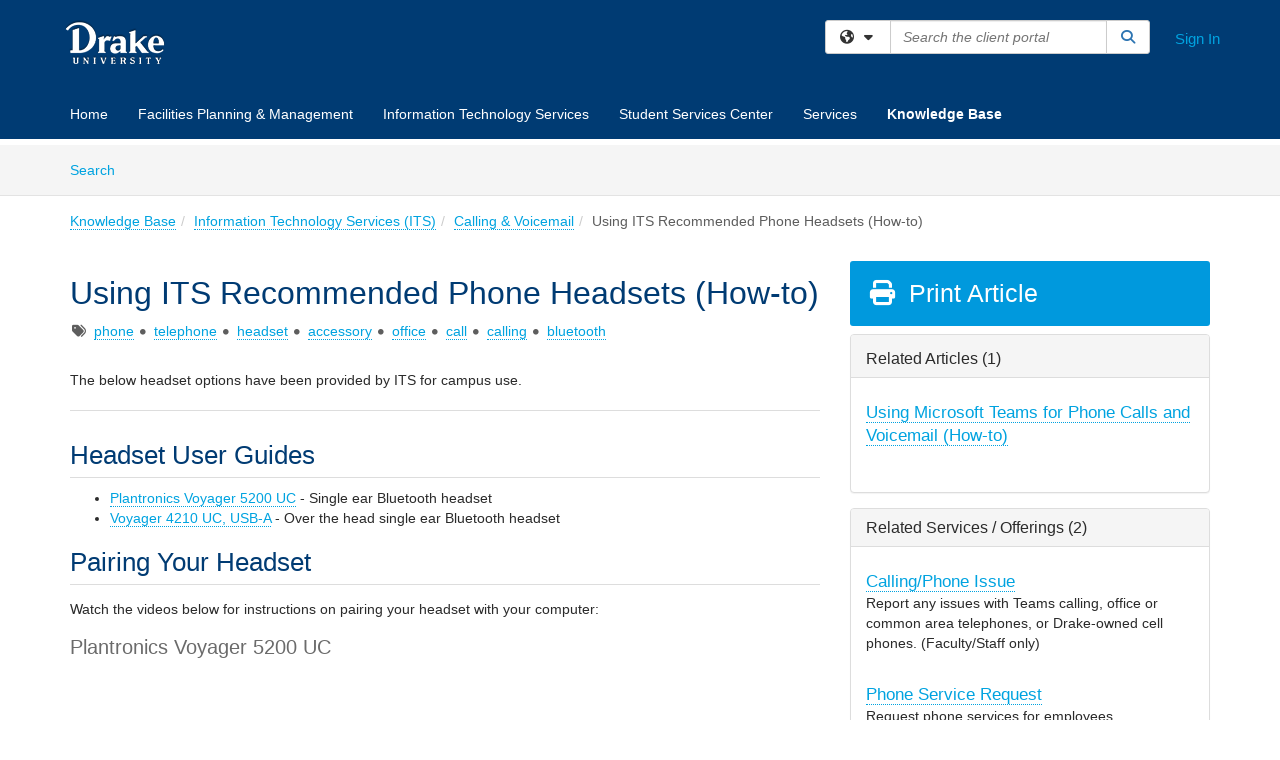

--- FILE ---
content_type: text/html; charset=utf-8
request_url: https://drake.teamdynamix.com/TDClient/2025/Portal/KB/ArticleDet?ID=46810
body_size: 27739
content:

<!DOCTYPE html>

<html lang="en" xmlns="http://www.w3.org/1999/xhtml">
<head><meta name="viewport" content="width=device-width, initial-scale=1.0" /><!-- Google Tag Manager -->
<script>(function(w,d,s,l,i){w[l]=w[l]||[];w[l].push({'gtm.start':
new Date().getTime(),event:'gtm.js'});var f=d.getElementsByTagName(s)[0],
j=d.createElement(s),dl=l!='dataLayer'?'&l='+l:'';j.async=true;j.src=
'https://www.googletagmanager.com/gtm.js?id='+i+dl;f.parentNode.insertBefore(j,f);
})(window,document,'script','dataLayer','GTM-WR9V5K73');</script>
<!-- End Google Tag Manager --><script>
  window.TdxGtmContext = {"User":{"Id":0,"UID":"00000000-0000-0000-0000-000000000000","UserName":"","FullName":"Public User","AlertEmail":"publicuser@noreply.com","Role":"Experience User","HasTDNext":false,"StandardApplicationNames":null,"TicketApplicationNames":[],"AssetApplicationNames":[],"ClientPortalApplicationNames":[],"Type":"Technician","Analytics":{"Title":null,"Organization":null}},"Partition":{"Id":3072,"Name":"Drake University Production"},"BillableEntity":{"Id":203,"Name":"Drake University","SalesForceIdentifier":"0013600000EM48fAAD","GWMIID":"10972811-a140-4e17-8152-c48e89c11236"},"Environment":{"ShortName":"PRD"}};
</script><script src="/TDPortal/Content/Scripts/jquery/2.2.4/jquery.min.js?v=20260109185102"></script><script src="/TDPortal/Content/Scripts/jquery-migrate/1.4.1/jquery-migrate.min.js?v=20260109185102"></script><script src="/TDPortal/Content/Scripts/jquery-ui/1.13.2/jquery-ui-1.13.2.custom.timepicker.min.js?v=20260109185456"></script><link href="/TDPortal/Content/Styles/jquery-ui/1.13.2/jquery-ui.compiled.min.css?v=20260109185458" rel="stylesheet" type="text/css"  /><link href="/TDPortal/Content/bootstrap/3.4.1/dist/css/bootstrap.min.css?v=20260109185102" rel="stylesheet" type="text/css" id="lnkBootstrapCSS" /><script src="/TDPortal/Content/bootstrap/3.4.1/dist/js/bootstrap.min.js?v=20260109185102"></script><link href="/TDPortal/Content/FontAwesome/css/fontawesome.min.css?v=20260109185100" rel="stylesheet" type="text/css" id="lnkFontAwesome" /><link href="/TDPortal/Content/FontAwesome/css/solid.css?v=20260109185100" rel="stylesheet" type="text/css"  /><link href="/TDPortal/Content/FontAwesome/css/regular.css?v=20260109185100" rel="stylesheet" type="text/css"  /><link href="/TDPortal/Content/FontAwesome/css/brands.css?v=20260109185100" rel="stylesheet" type="text/css"  /><link href="/TDPortal/Content/FontAwesome/css/v4-shims.css?v=20260109185100" rel="stylesheet" type="text/css"  /><link href="/TDClient/Styles/bootstrap_custom.min.css?v=20260109185456" rel="stylesheet" type="text/css"  /><link href="/TDClient/Styles/TDStyles.min.css?v=20260109185458" rel="stylesheet" type="text/css"  /><link href="https://drake.teamdynamix.com/TDPortal/BE/Style/203/TDClient/2025?v=20190605212146" rel="stylesheet" type="text/css" /><script src="/TDPortal/Content/Scripts/tdx/dist/TDJSFramework.compiled.min.js?v=20260109185456"></script><script src="/TDPortal/Content/Scripts/tdx/dist/modalFocusTrap.min.js?v=20260109185452"></script><script src="/TDPortal/Content/Scripts/underscore/1.12.1/underscore-min.js?v=20260109185102"></script>
<script src="/TDClient/Scripts/clientOS.min.js?v=20260109185446"></script>
<script src="/TDClient/Scripts/collapseMe.min.js?v=20260109185446"></script>
<script src="/TDClient/Scripts/tdsearchfilter.min.js?v=20260109185446"></script>
<script src="/TDClient/Scripts/SiteSearch.min.js?v=20260109185446"></script>
<script src="/TDPortal/Content/Scripts/tdx/dist/elasticsearchAutocomplete.min.js?v=20260109185452"></script>
<link id="ctl00_ctl00_lnkFavicon" rel="icon" href="https://drake.teamdynamix.com/TDPortal/BE/Icon/203/2025?v=20170424205709" />

    
    <script async src="//www.googletagmanager.com/gtag/js?id=G-B8YR585G0P"></script>
    <script>

      $(function () {

        window.dataLayer = window.dataLayer || [];
        function gtag() { dataLayer.push(arguments); }
        gtag('js', new Date());
        // Be sure to set the proper cookie domain to the customer's full subdomain when sending the pageview hit.
        gtag('config', 'G-B8YR585G0P', { 'cookie_domain': 'drake.teamdynamix.com' });

        });

    </script>

  

  <script>

      $(function () {
        var masterUi = MasterUI({
          isPostback: false,
          baseUrl: '/TDClient/',
          isTdGoogleAnalyticsEnabled: true,
          isAuthenticated: false
          });

        $('#collapseMe').collapseMe({
          toggleVisibilitySelector: '.navbar-toggle'
        });

        TeamDynamix.addRequiredFieldHelp();
      });

      // The sub-nav menu uses padding-top to position itself below the header bar and main navigation sections. When the
      // window is resized, there is a chance that the content of these header or nav sections wraps, causing the height
      // to change, potentially covering the sub-nav menu, which is obviously a big usability problem. This function
      // listens for when the window size or orientation is changing (and also when the window first loads), and adjusts
      // the padding so that the sub-nav menu appears in the correct location.
      $(window).bind('load ready resize orientationchange', function () {
        var headerHeight = $('#divMstrHeader').height();
        $('#navShim').css({
          "padding-top": headerHeight
        });

        $('#content').css({
          "padding-top": headerHeight,
          "margin-top": headerHeight * -1
        });
      });
  </script>

  
  
  
  <script src="/TDPortal/Content/select2/v3/select2.min.js?v=20260109190914"></script><link href="/TDPortal/Content/select2/v3/select2.compiled.min.css?v=20260109190914" rel="stylesheet" type="text/css" id="lnkSelect2" />
  <script src="/TDClient/Scripts/attachmentHandler.min.js?v=20260109185456"></script>

  <style type="text/css">
    .honey-pot-div {
      display: none;
    }
  </style>

  <script>
    

    function shareArticle() {
      if ($('#ctl00_ctl00_cpContent_cpContent_shareRecipients').val().trim() === "") {
        alert('You must first enter a valid email.');
        $('#btnShare').progressButton('reset');
      }
      else {
        __doPostBack('ctl00$ctl00$cpContent$cpContent$btnSendShare', '');
      }
    }

    function closeShareModal() {
      $('#divShareModal').modal('hide');
      $('#btnShare').progressButton('reset');
    }

    function toggleFeedback(isHelpful) {
      $('#divHelpfulComments').show();
      $('#divHelpfulYesNo').hide();
      $('#ctl00_ctl00_cpContent_cpContent_hdnIsHelpful').val(isHelpful);
      $('#ctl00_ctl00_cpContent_cpContent_txtComments').focus();
    }

    function toggleFeedbackResult() {
      $('#divWasHelpful, #divFeedbackRecorded, #divHelpfulComments, #divHelpfulYesNo').toggle();
    }

    // The following two functions were added as a result of ticket ID: 1392522. We are generating these buttons dynamically to
    // prevent bots from clicking them and posting feedback on an article. Additionally, we have an input that is hidden from
    // the user. If a bot enters text in that input, which it likely will (bots love filling out forms), then we don't accept the
    // form submission
    function generateFeedbackButtons() {
      var $btnHelpfulYes = $('<button id="btnHelpfulYes" type="button" class="btn btn-primary gutter-left" onclick="toggleFeedback(1);">Yes</button>');
      var $btnHelpfulNo = $('<button id="btnHelpfulNo" type="button" class="btn btn-primary gutter-left-sm" onclick="toggleFeedback(0);">No</button>');

      $('#divWasHelpful').append($btnHelpfulYes);
      $('#divWasHelpful').append($btnHelpfulNo);
    }
    function attemptAddFeedback(e) {
      if ($('#honeyPot').val() !== '') {
        e.preventDefault();
        window.location.reload();
      }
    }

    function cancelFeedback() {
      $('#ctl00_ctl00_cpContent_cpContent_txtComments').val('');
      $('#divHelpfulComments, #divHelpfulYesNo').toggle();
    }

    function confirmDeleteFeedback(id) {
      if (confirm('Are you sure you want to delete this feedback? This cannot be undone.')) {
        $('#ctl00_ctl00_cpContent_cpContent_hdnFeedbackID').val(id);
        __doPostBack('ctl00$ctl00$cpContent$cpContent$btnDeleteFeedback', '');
      }
    }

    function toggleAddressed(id, isAddressed) {
      $('#ctl00_ctl00_cpContent_cpContent_hdnFeedbackID').val(id);
      $('#ctl00_ctl00_cpContent_cpContent_hdnIsAddressed').val(isAddressed);
      __doPostBack('ctl00$ctl00$cpContent$cpContent$btnToggleAddressed', '');
    }

    $(function () {
      

      generateFeedbackButtons();
      $('[data-toggle="popover"]').popover();

      var attachmentHandler = new TeamDynamix.AttachmentHandler({
        containerSelector: '.js-article-attachments',
        resultLabelSelector: '#ctl00_ctl00_cpContent_cpContent_lblResults_lblResults-label',
        baseControllerUrl: '/TDClient/2025/Portal/Shared/Attachments',
        antiForgeryToken: 'GL0xftuZ8cW0NQrhug_NwuSHxqE0RDuvkGpNYMztR2U81Rg0BN6sTvQNcNtQjK9lFTTy588XC8Di7MMSG3GjyPM2XWQ1:bI6gVsj32EDtIo5HVBmifgeXyPKdt3SMEyllTBDbiaPqsxDJx0Osmj31UcQildLBdX-dt5ZlxbeQeCNEiqxgyMC9hUs1',
        itemId: 46810,
        componentId: 26,
        feedId: 'articleFeed',
        readOnly: false
      });

      $('#btnShare').on('click', function () {
        shareArticle();
      });

      // Don't try and update the table styles if the user wanted to opt out.
      $('#ctl00_ctl00_cpContent_cpContent_divBody table:not(.SkipTableFixup)').each(function () {
        var padding = $(this).attr('cellpadding');
        var spacing = $(this).attr('cellspacing');

        $(this).css("border-collapse", "separate");

        if (spacing) {
          $(this).css("border-spacing", spacing + "px");
        }

        $(this).find('td').each(function () { $(this).css('padding', padding + 'px') });
      });

      
    });

    
  </script>



<meta property="og:title" content="Using ITS Recommended Phone Headsets (How-to)" />
<meta property="og:type" content="article" />
<meta property="og:url" content="https://drake.teamdynamix.com/TDClient/2025/Portal/KB/ArticleDet?ID=46810" />
<meta property="og:image" content="https://drake.teamdynamix.com/TDPortal/BE/Logo/203/2025" />
  <meta property="og:site_name" content="Drake University - Knowledge Base" />
  <meta property="article:section" content="Calling &amp; Voicemail" />
  <meta property="article:published_time" content="2018-01-24T16:51Z" />
  <meta property="article:modified_time" content="2025-12-17T15:36Z" />
    <meta property="article:tag" content="phone" />
    <meta property="article:tag" content="telephone" />
    <meta property="article:tag" content="headset" />
    <meta property="article:tag" content="accessory" />
    <meta property="article:tag" content="office" />
    <meta property="article:tag" content="call" />
    <meta property="article:tag" content="calling" />
    <meta property="article:tag" content="bluetooth" /><title>
	Article - Using ITS Recommended Phone...
</title></head>
<body>
<!-- Google Tag Manager (noscript) -->
<noscript><iframe src="https://www.googletagmanager.com/ns.html?id=GTM-WR9V5K73"
height="0" width="0" style="display:none;visibility:hidden"></iframe></noscript>
<!-- End Google Tag Manager (noscript) -->
<form method="post" action="/TDClient/2025/Portal/KB/ArticleDet?ID=46810" onsubmit="javascript:return WebForm_OnSubmit();" id="aspnetForm">
<div class="aspNetHidden">
<input type="hidden" name="__EVENTTARGET" id="__EVENTTARGET" value="" />
<input type="hidden" name="__EVENTARGUMENT" id="__EVENTARGUMENT" value="" />
<input type="hidden" name="__VIEWSTATE" id="__VIEWSTATE" value="ZOobRtPuOWGQje8r9pGLhusUapNTzoCFhFLccxcSyREQMHpCv8TM0w/T9UGUxNAfQdze8B3AoTZ26q5FhStN/+ST8Vx2h+HYXn9jjP4NCri/ZFRjMazB3ABFIglnd8Adn0CMQV8q+DAzSrexHX7kKBnKZOhbSQ4fHbGRsIVCkbAAY8h/4It4pcOsPCkM4LDP7I2DVXtkug4LEsk/3yY0X9jX2re6xU+W299yvtH4+HaCvLf4c8nz9IkLU63oGfdsxUaCZgxBYfl/Rzm+xf4p7KNMcs9cycV/K0xclXPOQCBtIovdY0muzKmGHHM4vJ0d9iNWW+Cl2iz+TUOvqc7CgqrH/gBJROefvhUKk/uswThimHSc6pxC/I2d15YYFNp8ZgxDVi4aB+Ma6OtvzpINguYzE4hHrIzvhknveJBmM8w9rz+uvJnM5BEtuJ0CLZuL6Dr0H/VfWwpkZQ/UIojTFtiebJQOQJujeA9JQYHQ6iZhKioryvx4YYql7xwF4IYtpows1yHL+/0/EPDEtiYS7fgU+Ut5rYvfP11uY1krHhbzF6SzxKlc7tbyxnLmAvwwqh6YwgcnO5soWAhzmSxLvICAGdd37Q/GNXoTPayYe8EmCgE0KViGKqN1z6vwIWfWz3B5ihcspC/[base64]/0spfat5ajYBr2O89AXOb4y7+ghIUg9MgQEYllF2ZxSiEa5XMxK+TuorONk5g40IvfH9/3mBi0QGbrRoWXzmwSIdf/3F/086sEtEZcvWW58p2fBqpyd6OVxGYR0N46ot2bpsSzvkMZzC7wKaQc7/lqeW/2c760RMYYEfoy/6bskrpeICMMaABtvshUx2cQUIHfOA08PK3fyqE8NKvUZEpxKVecDRPY7vSRz97m7WEhvGhfI58mYeNPizIyqO88TPIgVXh0sJQxy0r4wPOqbv1OekFthvlQ/im+Jp2pessG/zUFp787MlkDpNRFs97H7R8ULwa8xzFLaSo/ZL9fXq3GJh/7DY7ctdKJJe+bAVe8YlFBH/ABf3gPICvFXiels54w5cUcSoaRXIDpZ9iTaIZEdw3gJN/Cl2EuoC/VEcMOSeXrrXpzyOCdL8ekSLUDZ57WenArszYes5THFDYIYTsABPW0dhzrEJYrwZH5B7ZtfI3N2ytYWQ5h7oeMRxivXmLxNtrZyVgWh52dtVBd0PmNoE3/s081yw8AyPV9tdiLTUVvULu0dB3umjKr6LCNkwNU1MYcX9W4Mm0w4555nKAk8fN2yAX7wSRRyi526+1rCh56S/w/[base64]/BffScREh0YhMUQSg275o7Rk2AbtCArZzp8w+sfyy4cZX3EL6gJIYKlvuwpDOTf3gkovo4/jSzGz7QPmhlojjHAW1ZHnG5ZtI3AGT93md05I4hd7v42aZZxC1SFYqak38VM+A9WXheeXGnzAJtjoWpF50QQOLvTflGrresHZSHv4XyweQxOddmpha+du64Nc4h25pRzKlwqnHT9+WDRrPY5/8sNOUNyqnJ2IGhG7/8dG9prVeIm5lKlR0DD0m0w5+5jDRbef8pL002xZIxWui6YEeul+CDI4yXDaxYJU2NwGNb/z/unR00Pm8H2jMSoQw0XEb9fIIVZdInIgfFaGO3rGeWhtA0W3yg6GyGsyBaokZXNeM8n1dirEnn7EMAyBuX6ViknQnPdztW6zJ5KxMH5EvfOPC9b1Ld5KfuYXUC0Xn9+clB5knxNpnSE6zyFa+smEHc42t25FX7EZHg/JQpczYiGH41OoleP5Ah3Y22eg0kvwt6EoiMS49baYrFzGRY/yGMbcWfMXw1dHAydHhAE01Kbo+EctwDPBJen/cLcQTXzrtECeQHCogyw6pGJx43CedYBahAux/zcbPzGQ4jch90M/6sioBve7ilErgwZWps9K6BkhtfTrxqoPcvd95OrhCWkizic4G89+E1tAxljpo14s+Vdz15RBUKAEqPYVBZSzKf1jiBOu/Ei+eb4v8VEQhnfAFhP16X0kWp8AzTocYYCOtwxKXsxhJUkFUApdyP4ihMADuEY7lWPuPK+6/aKOzAwMBGlGPD2sVrGZ62lvB607DBwYQCfkZaAECuQ+EEjgGZb21oa+fWsKkuGGBYMGDsR+MKeMHV8c0teUxqqSGcDZumLBwhV3IzsPK/7PqDa0vUrrqgot02ls/h3g1tTaR1c2RfUX0U07AmsSghWyVA/W2VZzIc+/nofLG4hJRYRrP79Ca/ybdLBA8D8c3kjn5M6xCgBRdLNFvkb7D7/OJIaR5iC8ov3XyndjRfohzJRSeE4d5t6rFA6ENdUvYnoeR/t7RdRlwA1L0JuN16YaWLQQCzP7GYvAKxuEYs237zbLbz9WDsQduTxtBdx7ITZwywNA79+6DyZ3FHxo69AYaPIBbVW4O0wYYubTIa2tWbTsnkaiGJnl0Hi2nA+kqYYVxuYcfOYmB1E64lWK9Ig9zzEjO0HxBjZBcFctiUNQnTc/dZrFKfD7oR75wi7e3YijqW4c860iky9iT1LdIFAfslkpIqnRbtro8/5b7K7uSsQPxdSxj9POMF3RXuOvKcMj0r4XcZgJzzBrprxU7q7xSJ3ic32TFB4cYmQxPtR4ZWHc2z4FyjnGut9S3lpDNrAzNB2tHIxb4hWnupb6VmcAtTkUw2DHED4mv03Koubfg8YNft5qqTFJWG/rhqj8cQ9uM0i+CcXohiapyssDuKuG+LIOz3JJp9N7IiUWv2GJvc1tMWi9owULon4dSK1sG7hAbKnN1ad5uGUb3zcjnn79Y+hfplgF/CSlGfxGpEgjtZZW4r2Hm5YzptkuBBxp08gLeQNT3KFeOncR86qt1rCjLZaNe8OCsyGmulRuKOOmBr6OV9mRBFKfTATcNlIeSUCCB8F+imUPO3uFFY1/y/k2OqyMx8Qe2wkIpZ6BJ72DDDmMBMSVfviGkAKlicBlvMEDdRnB2+ZcgWSjQWONaW5YOoVodF1p0d2V6IXtVGNEo0gd3IZic6ZLZy5iWpItuq18HOxnsJiE84oH9mTrTrFkOub5ijgBTOX2tuOR4ZnOldcEXekFbCThqY//OyOvz+fpylBsbPVvqAaociPPdj/wNImk5NWFAdjxQXsx92CMOb604nTTeSZhK2N+PYNaeAU4IhJ7bRYdvHrVNXA7cCWucU5QBk5bmKY/JNoes9cgPyoR+U3k0dV6AjVAMEmhM09VpV1rwyt6vxrDcTdLw7ZW6j+Le0B/eL71yg2uAT9bY+e9rTuAgsuhTIntQW1n6mrbPCPeW+oBe1ifXfbxV0uBZGRDHaHhwKiO92g9hdOQiW/L70inQGfHY+jcH1x/tsLNUbN1PiYILHM9Uy4C6nZtDi0ASduLDDq7py6ML49CCzj3nNpEe+5o4QaAtq+ntXI/[base64]/sBZMJe8qsb5ipxOV6CwSdkKWOHPrPu3QdOIoj3DfR/5PvxNxi6GQ6zKQsZb5JRQjLmd6M6mvvcjYNun56At3ENx8m+9LCY8vNoz8z7vl2d+0gsrA8wuAiT+cVjihFa5NEj0gHg9k9lU5yC4LmwbDRZ0EdZF7+iHU9P+j7IQHL8gGdvtC1tiV/[base64]/[base64]/1wpj7g6VLnms499TeVjNOPP5/NznCRpwWv7exzUtI8XkChLZgjbID3PPh8IvKVoP0ei6H0RxALgs+EeO1EwTxOo95aRuoZD1/oujrRDxBavJdypRwQ/z5ZloEBv92q7AeXk/[base64]/z7rsWhIqKM0TqS6FeS+tMRvqcRehkO9fa50grBarE21kk++MHSUWR+TeH22RQRG060mjdLfquKA5ikbDfAT5lEKkJdG2Fnvz2ogWQGrNgYqrQXqj/BgQTljooVOQmPx41GENGEYgY632Da7MvI9H8crOxjaZ5kO/5fy4gG7aiSPLxn+KHvLPcJaRR1ukS7SlRPrWLQzlC4SNq0YBjKdRVi6sFPJ6ukM7Oh1Snv1vEcAky45wvJiPKxCMAQsKs99rMRYbCs0u1m9wYKvqILURWBvsT8WuLUx3QKjVYqoC12QCy0DAze3pTeCAfyADZGqVIOnmSnevBGgr7x2dQwnm6wTQPFojDMbaiq/LvgS786qI22w7XSa4Sii2EhaEB0Uu4dJjRFgwmLpekmeONJs5TROkUnA7GkEioof0Etfgkn6Q8qxyFdMbgGV9hY+CI/gMmaP1eCY576bj3PXYb6b5zumEjvBIWHuN+xw59XrgAzuIVXVwRhu/4jIKhOhBvOvvjaz9zmHBqa01nyVU3Gr14ts9Lp/[base64]/YsF/+77SJwtvTvlRQl9z0e2lLesrxVU34/LaZ0DE/2CfhgeeQfJwhTOE77zfgC3OwnF72Gi+248x8Vk+v8xgk95nj316SAF/8nvvTIWpAeN/L6o84NSaSN5u36j1Y4iJG6w3b9exohxVeSi/bRGt4Ox9uJ9nlFQviVsGN5TmiJPwuaW7zjiYyykDBnkQxPtad5EPaC2bJ5sDAZiLyzvmbDXuzcuQjYax6fne0MQLuljhRYGEFkyM789ImOPl5eyzaglmHkuBEO93DmPCBwbjGx/7ZpktYA4OXeT891MWvbQ6L5CMLALfbCnlvC/GftSMC44Xq/8OkBxvvrEoaziyJMXyFwviAdS9CqLAKzre5NQJ0svf77cGCTCFGrEv5hxJDscO0c89aS79m6Q+K2SQhK71u3vc+lvUNaYWEHcjc4X09duC5frIvrBK47pYBb5o+jDQouHOphIkpd8eE3QwEu2ZcuGypuzhVkUeJaE1qdYi+dYUyfawHmXmYOs5rZGyQEb/VYdX9o1qZG48/bF/wWhS3krZDWooDX55VX1qvslkj39clAjnsUH4BTbYU4xlGPv4EJZpEmv/sadoZxmeLLCu8F3eNYvyYru8dwe+IVB5MkPmCMfaEnwr0/fk85u4PocRr/98et76byo5oLYg8Gda18dWY5XE+69JckCbj5gKicEXPw2l4foFoKwwtXv31iFNBGZQo+HULjNO3fWRVXAiuafzQFoh/[base64]/vCH8AsNsJO2LsHQNvs0nOfgg7Iaj6I2cxLkJO+z0YXgGsXIhkgSBlYTPEqq3ilulJQ9xo8SbOUMlw+bMCGsNbKvIsoBP/tMAPc/tdICYhBOvIq5yvfZmxjfbFPWQN6VYQr1966Zv1ScVGlbTnEpl/Hk47sMPAWz+u2OciLrqgLv3SEcCUABPB9KdhNJViVeqWsDlh/c87V5PJlsEqIdPP2vcc2od1fWlxMgeJb48w3V71r5+LP99Tu0HoLucLULlY4OnY3DgeFozTEFcI/89DRkVlkbdSzz22/c3CHw761DiUQWnHES8O5WYJn2ctnFUZ4pLpPvkLbsAlTBjerVBL9LD/LG83roYriCX1Dr06CsXjXbfkgeb2HKFC5Mh4J1i0SeAW7BVIhcVMdRAjR/Mquv51n5vEcZngF609/[base64]/xUoM5Si2R5zoxELH++v9KIO8c3dz3GYjozpW5ippjYUxWRthTg9CykFvrOt29bCsw75iEXhTeSpvunHZhxczTiC1uahYBFEShGzvzcxuLm0PDlM1g00q1BIXZas+xgF9JKPGJ8R548WoNmdPd8iTkN/Ve3ClZMPrx2azBy8U/FvaOyRiZX10aD5B3mjP3xYCtaApu2vaecbJd2KU6PqsFkx84iVNqgvJ6C5B09IJQb83tBp4LcRbjQxO1ywZMxbueFcx5e4b4C+tgoknC2L+NirU2QPMMFXQkYxEImHxj7oO4ny/oJFH+9LLZ+J37XUGK8+PB6vgqNDAQdxy6krTXHx8BlgXA7Hcmf/mDVJyJoY1ibTWjowai05fih5ygAfy9MRYVU6TeSvQXobVS7bWnEWN5+LWrAsrWRxYdUjgf4XY9tQ5Crkfv1nfL1RYR/IeQbKwu1VvEF8x3QNDnEybkHw0exQnd3NAEWCxmKslHAf/T5TBh8yl1FqECworE1h0K6buX0ZKklusn47gDpDtoBRrh6S65f5cpz4ogZrmE7KG66Gs1FqBUr4qlOkmU6d7IdliYyMlRU+W4gbaunQ5GOZxhrn5gLEHpdC/+g5cI0ueGHB2jWG45XNwHrkRc199Gm3qUrbuNlShnOoIPeRvrjHZTdnvHHaF1GUhc8b3Dt1JCD1D3mbBrwQSB9VbPva0RNAowt2RPr7jKq6nDG/aaRRIPW5jEFR7D75zCGBENtAolSpgq2QY8SazpbnefHeZ4+Q+jWZjCLxROYLx05gbVYKx/qsDZWdYolNaF7QblYfcIWCjVCWs5dX3YjbUqQA7eiRAnz4MvfMmqszE8yY+P2guT0QOBRRlQQ75pFE35Ipe8XepOBXKLX7wSBJMpXam6hLAUjr2BIecH6vPeBvKWZPEMmSEvhENCVcEfOVrxtQ05H0bt3/lhrb7+vESt2Y+wdU9k8+7sYQLVULLrFS/zxcos6ZLRYNzvRPJEH3+HzOPcKUSb4TSPk+MWVJLgMdtlT+yu7MR1DYMfQpULyVYDN+RRlX6aiUoSvIRrb4VXlaKardHcqou6Ss56KBgZ0Z1StpHc/hTsu81lkzbMqCk9oqgPnmaqxo1XDYhB/rvqVC9JTEGRSfZuY3ZNQ0F3qSRoK0FxqiwEt3+jSxqhgcC9q5ENZcfh1iNwpqOXVbpcs+tM8EEfzmRAqtyYG353e2evClaGb88PlCuC3NDBRoIQsJwur+yKAD7id1Hhrh97pI/[base64]/lQjqG9dj1oD2WuD0l2SNvOXc69+aXusUznPJlZZyEpHlasWnI8eGkQamg9/73DP7bqAdS6C9fiNkvXW1MbsXLTLaLppAlGOa4WAYJxE9JNcOa+1/l1j9/X+X9eBuZ+V9KIny7j8EshNuxVUkEhNCUh4RVsDeQuiMS9BJpwZCb/Ea6rdOwwlXaT+hXs6rkDWCaorVLkBERLGRS9Zp8IsFfiejnIaysWA880jBdJq9+kcR4+JFO8wd8Jq1Z0wvCK+xjer3a5+X6NCB3BRGBfZpcc3wVykscmvEwOf8/fy4xMnzoQsDWrfR9zn2VHI117du8bVCJIy5OVt6jA8EqAZ1VpWQ8ch27TIrxWNjCQeZCCBEMPYPo40TnMpuJXdKyvZXElRnYzaF2jaXC264MCFTGGW7sBvZaiu+BRF019eJZ3//gGfWgHM7eMPUyHtoGNxoaRZ4Bqu1VB/cG3sIswARSygZlBqikQPcbf3IXOjl9tU1VvyMcejtLUEEDZyT6M+2FduBSEwbKQz0F8K5NzvJiEgNtTBlLD4sFreiNQEav+PHjbLMdVTt/LsA0dd/qvldRrGIfXbnR/yPK1GrZOOTI/fQOZLSf1ntsQkh+xKOHGvkS32aCy1rrro7g0fg1JVGrA=" />
</div>

<script type="text/javascript">
//<![CDATA[
var theForm = document.forms['aspnetForm'];
if (!theForm) {
    theForm = document.aspnetForm;
}
function __doPostBack(eventTarget, eventArgument) {
    if (!theForm.onsubmit || (theForm.onsubmit() != false)) {
        theForm.__EVENTTARGET.value = eventTarget;
        theForm.__EVENTARGUMENT.value = eventArgument;
        theForm.submit();
    }
}
//]]>
</script>


<script src="/TDClient/WebResource.axd?d=pynGkmcFUV13He1Qd6_TZMSMQxVWLi4fik2rw1_u_hZsCNzwv5c621ov6_ZX_wzTt5vh-g2&amp;t=638901392248157332" type="text/javascript"></script>


<script src="/TDClient/ScriptResource.axd?d=nv7asgRUU0tRmHNR2D6t1NXOAgTb3J37FC1L2PfbYYFmSPm-ANa7n6FP0x7BAsbHeL4jfY3ptd1q7zKKVI7DbuXZcwEoKOwj9WxCI1VrQlbWE1Trg1t1GmJDN43kQMJsB7X8tw2&amp;t=ffffffff93d1c106" type="text/javascript"></script>
<script src="/TDClient/ScriptResource.axd?d=NJmAwtEo3Ipnlaxl6CMhvmVxW3-Ljsg_2Hna32smxrg-6ogyYAN3UTPsJQ8m1uwzn_kuf2Wpne6NSFmYui3h0wCQhJN3ZUiLTNkvhiIgZpq74-lKmofUPQGJ8own8RI2_mwAcmvlSj2WBnqwm5Wj4cyNvv81&amp;t=5c0e0825" type="text/javascript"></script>
<script src="/TDClient/ScriptResource.axd?d=dwY9oWetJoJoVpgL6Zq8OLdGoo5BVWQ_Eo60QZTEhEcHeiVfwgY9tLCgzdZ5TRwvrwYEnOvujbNccOVLUfWtUg4HivSIsewg6JABxkBGEqVVV64eiRyCAsPDqh6tUioISUQKB74sWMO4Er2mHrWEIWs_sBM1&amp;t=5c0e0825" type="text/javascript"></script>
<script src="/TDClient/WebResource.axd?d=xtfVMqdF1exC2MBVkOJwMveStDR5kg3dbZWgIXMXZmB1xXom6CcIrWFgHa7jsp4qJuFW2L5XShudyzlBsIO3JhCfiU5HmL2BDz__mCv9dznmBlEMS7LvcYg6wTdPTrAXIXI2CvtjwlnpZd-j4Zpsx2wG_uA1&amp;t=639035638740000000" type="text/javascript"></script>
<script src="/TDClient/WebResource.axd?d=sp7vCoAo-SSYfpsQ1sYBBeEDnwCGxDYEwZCM0ler88yoVZIPDXMk1C3XF2L2L0xrbB8Rvhli51TswRlmPIOCZgaY58lKhPr-Pv1jTFJ1oUAu7x6RDtNFZUxbtxs3KYQGLK6FpPD5bKuB0e0NmS9HkAqRVks1&amp;t=639035638740000000" type="text/javascript"></script>
<script src="/TDClient/WebResource.axd?d=icMURy63hv40LPPfq4rTvmm-RfB_YkC6rEEF_2QOO68q3TseXYNBetRKKgBXJ8mn2e8UIgCPiV23HaQUZbjySMHqSgmYZgLcYltBqwD2_EK8aQ08zBuqc3ZBVZITQrbtn6w46dRxFLibMIQg0Aho73rn8Rpxrzg5YMG_JR0UOrUR0wlZ0&amp;t=639035638740000000" type="text/javascript"></script>
<script src="/TDClient/WebResource.axd?d=1HpFfNpwNihNfEP1lyJHvdPVqbv8KRoFH4-_ZORUgPOP-bqmmtIJRvFQc7828Vf59O_-fdBXcnwdv-hYp5RptPuHmMR0kGQM0_3rS4Z7sKfC7jy9Cc_8fyfcUWa8psszacEQlAXHPXmNwyRymbGSywEmhrE1&amp;t=639035638740000000" type="text/javascript"></script>
<script type="text/javascript">
//<![CDATA[
function WebForm_OnSubmit() {
CKEditor_TextBoxEncode('ctl00_ctl00_cpContent_cpContent_shareBody_txtBody', 0); if (typeof(ValidatorOnSubmit) == "function" && ValidatorOnSubmit() == false) return false;
return true;
}
//]]>
</script>

<div class="aspNetHidden">

	<input type="hidden" name="__VIEWSTATEGENERATOR" id="__VIEWSTATEGENERATOR" value="784CA02E" />
</div>
<script type="text/javascript">
//<![CDATA[
Sys.WebForms.PageRequestManager._initialize('ctl00$ctl00$smMain', 'aspnetForm', ['tctl00$ctl00$cpContent$cpContent$UpdatePanel1','','tctl00$ctl00$cpContent$cpContent$upFeedbackGrid','','tctl00$ctl00$cpContent$cpContent$lblResults$ctl00',''], ['ctl00$ctl00$cpContent$cpContent$btnSubmitComments','','ctl00$ctl00$cpContent$cpContent$btnToggleSubscribe','','ctl00$ctl00$cpContent$cpContent$btnToggleFavorite','','ctl00$ctl00$cpContent$cpContent$btnSendShare',''], [], 90, 'ctl00$ctl00');
//]]>
</script>

<div id="ctl00_ctl00_upMain" style="display:none;">
	
    <div id="ctl00_ctl00_pbMain" class="progress-box-container"><div class="progress-box-body"><div class="well shadow"><h2 class="h4 gutter-top-none">Updating...</h2><div class="progress" style="margin-bottom: 0;"><div class="progress-bar progress-bar-striped active" role="progressbar" aria-valuemin="0" aria-valuemax="100" style="width: 100%"></div></div></div></div></div>
  
</div>

<header id="ctl00_ctl00_navHeader" role="banner">

  <div id="divMstrHeader" class="master-header NoPrint" style="background-color: #fff;">

  

  

  <div class="logo-header-full hidden-xs">

    
    <div class="pull-left">
      <a href="#mainContent" class="sr-only sr-only-focusable">Skip to main content</a>
    </div>


    <div id="ctl00_ctl00_divPageHeader" class="container logo-header clearfix" style="padding: 5px;">

      <div id="divLogo" class="pull-left logo-container">

        <a href="http://www.drake.edu/"
           target="_blank">
          <img src="/TDPortal/BE/Logo/203/0" alt="Drake University Home Page" class="js-logo img-responsive" />
          <span class="sr-only">(opens in a new tab)</span>
        </a>

      </div>

      <div class="master-header-right pull-right padding-top padding-bottom">

        

          <div class="pull-left topLevelSearch input-group">
            <div id="SiteSearch-532f0d303a8449d2a782f4b90d687339" class="gutter-bottom input-group site-search" style="max-width: 400px;">
  <div id="SiteSearch-dropdown-532f0d303a8449d2a782f4b90d687339" class="input-group-btn">
    <button type="button" id="SiteSearch-filter-532f0d303a8449d2a782f4b90d687339" class="btn btn-default dropdown-toggle" data-toggle="dropdown"
            aria-haspopup="true" aria-expanded="false" title="Filter your search by category" data-component="all">
      <span class="fa-solid fa-solid fa-earth-americas"></span><span class="fa-solid fa-fw fa-nopad fa-caret-down" aria-hidden="true"></span>
      <span class="sr-only">
        Filter your search by category. Current category:
        <span class="js-current-component">All</span>
      </span>
    </button>
    <ul tabindex="-1" aria-label="Filter your search by category" role="menu" class="dropdown-menu" >
      <li>
        <a role="menuitem" href="javascript:void(0);" data-component-text="All" data-component="all" data-component-icon="fa-solid fa-earth-americas" title="Search all areas">
          <span class="fa-solid fa-fw fa-nopad fa-earth-americas" aria-hidden="true"></span>
          All
        </a>
      </li>

      <li aria-hidden="true" class="divider"></li>

        <li role="presentation">
          <a role="menuitem" href="javascript:void(0);" data-component-text="Knowledge Base" data-component="kb" data-component-icon="fa-lightbulb" title="Search Knowledge Base">
            <span class="fa-regular fa-fw fa-nopad fa-lightbulb" aria-hidden="true"></span>
            Knowledge Base
          </a>
        </li>

        <li role="presentation">
          <a role="menuitem" href="javascript:void(0);" data-component-text="Service Catalog" data-component="sc" data-component-icon="fa-compass" title="Search Service Catalog">
            <span class="fa-solid fa-fw fa-nopad fa-compass" aria-hidden="true"></span>
            Service Catalog
          </a>
        </li>

    </ul>
  </div>

  <label class="sr-only" for="SiteSearch-text-532f0d303a8449d2a782f4b90d687339">Search the client portal</label>

  <input id="SiteSearch-text-532f0d303a8449d2a782f4b90d687339" type="text" class="form-control" autocomplete="off" placeholder="Search the client portal" title="To search for items with a specific tag, enter the # symbol followed by the name of the tag.
To search for items using exact match, place double quotes around your text." />

  <span class="input-group-btn">
    <button id="SiteSearch-button-532f0d303a8449d2a782f4b90d687339" class="btn btn-default" type="button" title="Search">
      <span class="fa-solid fa-fw fa-nopad fa-search blue" aria-hidden="true"></span>
      <span class="sr-only">Search</span>
    </button>
  </span>
</div>

<script>
  $(function() {
    var siteSearch = new TeamDynamix.SiteSearch({
      searchUrl: "/TDClient/2025/Portal/Shared/Search",
      autocompleteSearchUrl: '/TDClient/2025/Portal/Shared/AutocompleteSearch',
      autocompleteResultsPosition: 'fixed',
      autocompleteResultsZIndex: 1000,
      searchTextBoxSelector: '#SiteSearch-text-532f0d303a8449d2a782f4b90d687339',
      searchComponentFilterButtonSelector: '#SiteSearch-filter-532f0d303a8449d2a782f4b90d687339',
      searchButtonSelector: '#SiteSearch-button-532f0d303a8449d2a782f4b90d687339',
      searchFilterDropdownSelector: '#SiteSearch-dropdown-532f0d303a8449d2a782f4b90d687339',
      showKnowledgeBaseOption: true,
      showServicesOption: true,
      showForumsOption: false,
      autoFocusSearch: false
    });
  });
</script>
          </div>

        
          <div title="Sign In" class="pull-right gutter-top-sm">
            <a href="/TDClient/2025/Portal/Login.aspx?ReturnUrl=%2fTDClient%2f2025%2fPortal%2fKB%2fArticleDet%3fID%3d46810">
              Sign In
            </a>
          </div>
        
      </div>

    </div>

  </div>

  <nav id="ctl00_ctl00_mainNav" class="navbar navbar-default themed tdbar" aria-label="Primary">
    <div id="navContainer" class="container">

      <div class="navbar-header">
        <button type="button" class="pull-left navbar-toggle collapsed themed tdbar-button-anchored tdbar-toggle gutter-left" data-toggle="collapse" data-target=".navbar-collapse">
          <span class="tdbar-button-anchored icon-bar"></span>
          <span class="tdbar-button-anchored icon-bar"></span>
          <span class="tdbar-button-anchored icon-bar"></span>
          <span class="sr-only">Show Applications Menu</span>
        </button>
        <a class="navbar-brand hidden-sm hidden-md hidden-lg themed tdbar-button-anchored truncate-be" href="#">

          Client Portal
        </a>
      </div>

      <div id="td-navbar-collapse" class="collapse navbar-collapse">

        <ul class="nav navbar-nav nav-collapsing" id="collapseMe">

          
            <li class="themed tdbar-button-anchored hidden-sm hidden-md hidden-lg">
              <a href="/TDClient/2025/Portal/Login.aspx?ReturnUrl=%2fTDClient%2f2025%2fPortal%2fKB%2fArticleDet%3fID%3d46810">Sign In</a>
            </li>
          
            <li id="divSearch" class="themed tdbar-button-anchored hidden-sm hidden-md hidden-lg">
              <a href="/TDClient/2025/Portal/Shared/Search" title="search">Search</a>
            </li>
          
              <li id="divDesktopf8150205-da65-4ce6-bf30-6e4ca5a60919" class="themed tdbar-button-anchored">
                <a href="/TDClient/2025/Portal/Home/">Home</a>
              </li>
            
              <li id="divDesktopf73d8d90-59b3-47d2-92da-e19f07da651b" class="themed tdbar-button-anchored">
                <a href="/TDClient/2025/Portal/Home/?ID=f73d8d90-59b3-47d2-92da-e19f07da651b">Facilities Planning & Management</a>
              </li>
            
              <li id="divDesktopd31b9f42-f0fe-465a-b01e-f093ce0613b8" class="themed tdbar-button-anchored">
                <a href="/TDClient/2025/Portal/Home/?ID=d31b9f42-f0fe-465a-b01e-f093ce0613b8">Information Technology Services</a>
              </li>
            
              <li id="divDesktopdcdbc275-67ef-41d6-84f3-066f78f09f34" class="themed tdbar-button-anchored">
                <a href="/TDClient/2025/Portal/Home/?ID=dcdbc275-67ef-41d6-84f3-066f78f09f34">Student Services Center</a>
              </li>
            

          
            <li id="divTDRequests" class="themed tdbar-button-anchored sr-focusable">
              <a href="/TDClient/2025/Portal/Requests/ServiceCatalog">Services</a>
            </li>
          
            <li id="divTDKnowledgeBase" class="themed tdbar-button-anchored sr-focusable">
              <a href="/TDClient/2025/Portal/KB/">Knowledge Base</a>
            </li>
          

          <li class="themed tdbar-button-anchored hidden-xs more-items-button" id="moreMenu">
            <a data-toggle="dropdown" title="More Applications" href="javascript:;">
              <span class="sr-only">More Applications</span>
              <span class="fa-solid fa-ellipsis-h" aria-hidden="true"></span>
            </a>
            <ul class="dropdown-menu dropdown-menu-right themed tdbar" id="collapsed"></ul>
          </li>

        </ul>
      </div>

    </div>

  </nav>

  </div>

  </header>



<div id="navShim" class="hidden-xs hidden-sm"></div>
<main role="main">
  <div id="content">
    <div id="mainContent" tabindex="-1"></div>
    

  <nav id="ctl00_ctl00_cpContent_divTabHeader" class="tdbar-sub NoPrint hidden-xs navbar-subnav" aria-label="Knowledge Base">
      <a href="#kbContent" class="sr-only sr-only-focusable">Skip to Knowledge Base content</a>
      <div class="container clearfix">
        <ul class="nav navbar-nav js-submenu" id="kbSubMenu" style="margin-left: -15px;">
          
          <li>
            <a href="/TDClient/2025/Portal/KB/Search">Search <span class="sr-only">Articles</span></a>
          </li>

          
          
        </ul>
      </div>
    </nav>
  

  <div id="kbContent" class="container gutter-top gutter-bottom" tabindex="-1" style="outline:none;">
    

<input type="hidden" name="ctl00$ctl00$cpContent$cpContent$hdnFeedbackID" id="ctl00_ctl00_cpContent_cpContent_hdnFeedbackID" />
<input type="hidden" name="ctl00$ctl00$cpContent$cpContent$hdnIsAddressed" id="ctl00_ctl00_cpContent_cpContent_hdnIsAddressed" />

<span id="ctl00_ctl00_cpContent_cpContent_lblResults_ctl00" aria-live="polite" aria-atomic="true"><span id="ctl00_ctl00_cpContent_cpContent_lblResults_lblResults-label" class="red tdx-error-text"></span></span>

<a id="ctl00_ctl00_cpContent_cpContent_btnSendShare" tabindex="-1" class="hidden" aria-hidden="true" href="javascript:WebForm_DoPostBackWithOptions(new WebForm_PostBackOptions(&quot;ctl00$ctl00$cpContent$cpContent$btnSendShare&quot;, &quot;&quot;, true, &quot;&quot;, &quot;&quot;, false, true))">Blank</a>

<div class="clearfix">
  <nav aria-label="Breadcrumb">
    <ol class="breadcrumb pull-left">
      <li><a href="/TDClient/2025/Portal/KB/">Knowledge Base</a></li><li><a href="/TDClient/2025/Portal/KB/?CategoryID=5837">Information Technology Services (ITS)</a></li><li class="active"><a href="/TDClient/2025/Portal/KB/?CategoryID=4217">Calling &amp; Voicemail</a></li><li class="active">Using ITS Recommended Phone Headsets (How-to)</li>
    </ol>
  </nav>
  <span class="js-open-monitor" style="display: none;"></span>
</div>



<div class="row gutter-top">

<div id="divMainContent" class="col-md-8">

<h1 class="gutter-top" style="-ms-word-wrap: break-word; word-wrap: break-word;">
  Using ITS Recommended Phone Headsets (How-to)
</h1>

<div id="ctl00_ctl00_cpContent_cpContent_divTags">
  <span class="sr-only">Tags</span>
  <span class="fa-solid fa-tags gray gutter-right-sm" aria-hidden="true" title="Tags"></span>
  
      <a href="/TDClient/2025/Portal/KB/Search?SearchText=%2523phone" id="ctl00_ctl00_cpContent_cpContent_rptTags_ctl00_TagControl1_lnkDisplay" title="phone">phone</a>

    
      <span class="fa-solid fa-circle gray gutter-right-sm font-xs vert-middle" aria-hidden="true"></span>
    
      <a href="/TDClient/2025/Portal/KB/Search?SearchText=%2523telephone" id="ctl00_ctl00_cpContent_cpContent_rptTags_ctl02_TagControl1_lnkDisplay" title="telephone">telephone</a>

    
      <span class="fa-solid fa-circle gray gutter-right-sm font-xs vert-middle" aria-hidden="true"></span>
    
      <a href="/TDClient/2025/Portal/KB/Search?SearchText=%2523headset" id="ctl00_ctl00_cpContent_cpContent_rptTags_ctl04_TagControl1_lnkDisplay" title="headset">headset</a>

    
      <span class="fa-solid fa-circle gray gutter-right-sm font-xs vert-middle" aria-hidden="true"></span>
    
      <a href="/TDClient/2025/Portal/KB/Search?SearchText=%2523accessory" id="ctl00_ctl00_cpContent_cpContent_rptTags_ctl06_TagControl1_lnkDisplay" title="accessory">accessory</a>

    
      <span class="fa-solid fa-circle gray gutter-right-sm font-xs vert-middle" aria-hidden="true"></span>
    
      <a href="/TDClient/2025/Portal/KB/Search?SearchText=%2523office" id="ctl00_ctl00_cpContent_cpContent_rptTags_ctl08_TagControl1_lnkDisplay" title="office">office</a>

    
      <span class="fa-solid fa-circle gray gutter-right-sm font-xs vert-middle" aria-hidden="true"></span>
    
      <a href="/TDClient/2025/Portal/KB/Search?SearchText=%2523call" id="ctl00_ctl00_cpContent_cpContent_rptTags_ctl10_TagControl1_lnkDisplay" title="call">call</a>

    
      <span class="fa-solid fa-circle gray gutter-right-sm font-xs vert-middle" aria-hidden="true"></span>
    
      <a href="/TDClient/2025/Portal/KB/Search?SearchText=%2523calling" id="ctl00_ctl00_cpContent_cpContent_rptTags_ctl12_TagControl1_lnkDisplay" title="calling">calling</a>

    
      <span class="fa-solid fa-circle gray gutter-right-sm font-xs vert-middle" aria-hidden="true"></span>
    
      <a href="/TDClient/2025/Portal/KB/Search?SearchText=%2523bluetooth" id="ctl00_ctl00_cpContent_cpContent_rptTags_ctl14_TagControl1_lnkDisplay" title="bluetooth">bluetooth</a>

    
</div>



<div id="ctl00_ctl00_cpContent_cpContent_divBody" class="gutter-top break-word ckeShim clearfix"><p>The below headset options have been provided by ITS for campus use.</p>

<hr>
<h2>Headset User Guides</h2>

<ul>
	<li><a href="https://www.poly.com/content/dam/www/products/headsets/voyager/voyager-5200-office-and-uc/doc/voyager-5200-uc-ug-en.pdf" target="_blank">Plantronics Voyager 5200 UC</a> - Single ear Bluetooth headset</li>
	<li><a href="https://www.poly.com/content/dam/www/products/headsets/voyager/voyager-4200-office-and-uc/doc/voyager-4200-uc-ug-en.pdf" target="_blank">Voyager 4210 UC, USB-A</a> - Over the head single ear Bluetooth headset</li>
</ul>

<h2>Pairing Your Headset</h2>

<p>Watch the videos below for instructions on pairing your headset with your computer:</p>

<h3><big><span style="font-size: 20px">Plantronics Voyager 5200 UC</span></big></h3>

<p><iframe allowfullscreen="" frameborder="0" height="360" src="//www.youtube.com/embed/L-u3SwcJgjs" title="YouTube" width="640"></iframe></p>

<p><strong>Pairing&nbsp;Plantronics&nbsp;Voyager 5200 UC to your computer using the USB&nbsp;adapter</strong></p>

<ol>
	<li>Plug the provided USB&nbsp;Adapter into your computer.</li>
	<li>Repair to the USB&nbsp;adapter when you hear the prompt "connection lost". Do this by pressing and holding the Bluetooth&nbsp;button on the headset. You should hear "pairing" when this is done.</li>
	<li>Press and hold the small circular button on the USB&nbsp;adapter to put it into pair mode. You should hear "pairing successful" when this is done.</li>
</ol>

<p><strong>Fitting the Plantronics&nbsp;Voyager 5200 UC to your ear</strong></p>

<p>If the initial eartip on the headset does not fit right, there are additonal&nbsp;sizes provided with the headset. To switch eartips, slightly push the eartip&nbsp;in and turn it to the left before pulling off of the headset. Replace with the wanted size by inserting eartip&nbsp;straight onto headset and turning it to the right. To switch from one ear to the other for headset usage, tilt the arm of the headset straight up, then rotate the backing of the headset to the other side before putting the arm down again.</p>

<p><strong>To answer a call on&nbsp;Plantronics&nbsp;Voyager 5200 UC</strong></p>

<p>1a. Press the button at the back of the circular piece of the headset when you hear "incoming call".</p>

<p>1b. Alternatively, to answer hands-free, after you hear "incoming call", say "answer". You should hear "answering call" when this is done.</p>

<p><strong>To end a call on&nbsp;Plantronics&nbsp;Voyager 5200 UC</strong></p>

<p>1. Press the button at&nbsp;the back of the circular piece of the headset after your call is concluded.</p>

<p><strong>To reject a call on&nbsp;Plantronics&nbsp;Voyager 5200 UC</strong></p>

<p>1a.&nbsp;Press the button at&nbsp;the back of the circular piece of the headset for two seconds when you hear "unknown caller" or "incoming call". You should hear "call ignored" when this is done.</p>

<p>1b.&nbsp;Alternatively, to reject hands-free, after you hear "unknown caller" or "incoming call", say "ignore". You should hear "call ignored" when this is done.</p>

<p><b>To redial the previous call on&nbsp;</b><strong>Plantronics&nbsp;Voyager 5200 UC</strong></p>

<p>1. Double tap the&nbsp;back of the circular piece of the headset. You should hear "redial" when this is done.</p>

<p><b>To turn mute on/off during a call on&nbsp;</b><strong>Plantronics&nbsp;Voyager 5200 UC</strong></p>

<p>1. Press the red button on the arm of the headset. You should hear "mute on" when this is done.</p>

<p>2. Press the red button again to unmute. You should hear "mute off" when this is done.</p>

<p><strong>To adjust the volume on&nbsp;Plantronics&nbsp;Voyager 5200 UC</strong></p>

<p>1. Press the front button on top of the headset to turn the volume up.</p>

<p>2. Press the back button on top of the headset to turn the volume down.</p>

<p>&nbsp;</p>

<h3><big>Plantronics Voyager 4210 UC, USB-A</big></h3>

<p><iframe allowfullscreen="" frameborder="0" height="360" src="//www.youtube.com/embed/bNHWT8Ljk-M" title="YouTube" width="640"></iframe></p>

<p><strong>To charge&nbsp;Plantronics Voyager 4210 UC, USB-A:</strong></p>

<p>1. Place your headset on its cradle base. Do this for at least 20 minutes before pairing and using it for the first time.</p>

<p>2. There will be a battery icon shown while charging that will be blue. Once it is fully charged, the icon will turn off.</p>

<p><strong>Steps to Pairing&nbsp;Plantronics Voyager 4210 UC, USB-A on MacOS using Bluetooth:</strong></p>

<p>1. Click the Apple logo on your screen and go to "System Preferences". In this, click where it says "Bluetooth".</p>

<p>2. On the bottom of the headset, there is a switch. Push this upward and hold until the light on the side of the headset is flashing red and blue.</p>

<p>3. Under the available devices in Bluetooth, your headset name should now show up as "PLT&nbsp;V4210 Series". Click "Connect". Under devices, it should now say "connected" under your headset name.</p>

<p>4. Your default speaker and microphone should now be listed as "PLT&nbsp;V4210 Series".</p>

<p><strong>To turn off/on&nbsp;Plantronics Voyager 4210 UC, USB-A:</strong></p>

<p>1. Flip the switch at the bottom of the headset down to turn off your headset.</p>

<p>2. Flip the switch at the bottom of the headset up to turn on your headset. It should automatically reconnect itself to your computer when turned on.</p>

<p><strong>To adjust volume on&nbsp;Plantronics Voyager 4210 UC, USB-A:</strong></p>

<p>1. Press the "+" button on the outside of the headset to turn the volume up.</p>

<p>2. Press the "-" button on the outside of the headset to turn the volume down.</p>

<p><b>Answer/end a call on&nbsp;</b><strong>Plantronics Voyager 4210 UC, USB-A:</strong></p>

<p>1. To answer a call, tap the call button in the center of the outside of the headset.</p>

<p>2. To end a call,&nbsp;tap the call button in the center of the outside of the headset when the call has concluded.</p>

<p><strong>To turn mute on/off on&nbsp;Plantronics Voyager 4210 UC, USB-A:</strong></p>

<p>1. Press the red button on the front of the headset to turn mute on.</p>

<p>2. Press the red button on the front of the headset again to turn mute off.</p></div>

<div id="ctl00_ctl00_cpContent_cpContent_divFeedback2" class="well gutter-top-lg">

  <div class="row" id="divHelpfulYesNo">
    <div class="col-sm-7">
      
        <div>
          <a href="/TDClient/2025/Portal/Login.aspx?ReturnUrl=%2fTDClient%2f2025%2fPortal%2fKB%2fArticleDet%3fID%3d46810">Sign in to leave feedback</a>
        </div>
      
    </div>
    <div class="col-sm-5 text-right">
      <div id="ctl00_ctl00_cpContent_cpContent_UpdatePanel1" aria-live="polite" aria-atomic="true">
	
          50% helpful - 2 reviews
        
</div>
    </div>
  </div>

  </div>



<div class="tab-content gutter-top gutter-bottom">
  
  <div id="ctl00_ctl00_cpContent_cpContent_upFeedbackGrid">
	
        <a id="ctl00_ctl00_cpContent_cpContent_btnToggleAddressed" tabindex="-1" class="hidden" aria-hidden="true" href="javascript:WebForm_DoPostBackWithOptions(new WebForm_PostBackOptions(&quot;ctl00$ctl00$cpContent$cpContent$btnToggleAddressed&quot;, &quot;&quot;, true, &quot;&quot;, &quot;&quot;, false, true))">Blank</a>
        <a id="ctl00_ctl00_cpContent_cpContent_btnDeleteFeedback" tabindex="-1" class="hidden" aria-hidden="true" href="javascript:WebForm_DoPostBackWithOptions(new WebForm_PostBackOptions(&quot;ctl00$ctl00$cpContent$cpContent$btnDeleteFeedback&quot;, &quot;&quot;, true, &quot;&quot;, &quot;&quot;, false, true))">Blank</a>
        
      
</div>
    
    

    
</div>
</div>

<div class="col-md-4">



    <a id="ctl00_ctl00_cpContent_cpContent_btnToggleSubscribe" tabindex="-1" class="hidden" aria-hidden="true" href="javascript:WebForm_DoPostBackWithOptions(new WebForm_PostBackOptions(&quot;ctl00$ctl00$cpContent$cpContent$btnToggleSubscribe&quot;, &quot;&quot;, true, &quot;&quot;, &quot;&quot;, false, true))">Blank</a>

<a id="ctl00_ctl00_cpContent_cpContent_btnToggleFavorite" tabindex="-1" class="hidden" aria-hidden="true" href="javascript:WebForm_DoPostBackWithOptions(new WebForm_PostBackOptions(&quot;ctl00$ctl00$cpContent$cpContent$btnToggleFavorite&quot;, &quot;&quot;, true, &quot;&quot;, &quot;&quot;, false, true))">Blank</a>

<a class="DetailAction print-article" href="/TDClient/2025/Portal/KB/PrintArticle?ID=46810" rel="nofollow" target="_blank">  <span class="fa-solid fa-print fa-fw" aria-hidden="true"></span>
Print Article</a>

<div id="ctl00_ctl00_cpContent_cpContent_divKB" class="panel panel-default">

  <div class="panel-heading">
    <h2 class="h3 panel-title">Related Articles (1)</h2>
  </div>

  <div class="panel-body">
    
        <div id="ctl00_ctl00_cpContent_cpContent_rptArticles_ctl00_ctlArticle_divContainer" class="gutter-top-sm gutter-bottom-lg">
  <div class="clearfix">
    <div class="pull-left font-md">
      <a target="_blank" href="https://drake.teamdynamix.com/TDClient/2025/Portal/KB/ArticleDet?ID=113924">Using Microsoft Teams for Phone Calls and Voicemail (How-to)</a>
    </div>
  </div>
  
  
</div>
      
  </div>

</div>

<div id="ctl00_ctl00_cpContent_cpContent_divRelatedServicesAndOfferings" class="panel panel-default">

  <div class="panel-heading">
    <h3 class="panel-title">Related Services / Offerings (2)</h3>
  </div>

  <div class="panel-body">
    
        <div class="gutter-top-sm gutter-bottom-lg">
          <div class="clearfix">
            <div class="pull-left font-md">
              <a href="/TDClient/2025/Portal/Requests/ServiceDet?ID=18559">Calling/Phone Issue</a>
            </div>
          </div>
          <div>
            Report any issues with Teams calling, office or common area telephones, or Drake-owned cell phones. (Faculty/Staff only)
          </div>
        </div>
      
        <div class="gutter-top-sm gutter-bottom-lg">
          <div class="clearfix">
            <div class="pull-left font-md">
              <a href="/TDClient/2025/Portal/Requests/ServiceDet?ID=15395">Phone Service Request</a>
            </div>
          </div>
          <div>
            Request phone services for employees. (Faculty/Staff only)
          </div>
        </div>
      
  </div>

</div>

<div id="divAttachments" class="js-article-attachments"></div>

</div>

</div>

<div id="ctl00_ctl00_cpContent_cpContent_divProgress" style="display: none; z-index: 60;">
  <div id="ctl00_ctl00_cpContent_cpContent_pbMain" class="progress-box-container"><div class="progress-box-body"><div class="well shadow"><h2 class="h4 gutter-top-none">Deleting...</h2><div class="progress" style="margin-bottom: 0;"><div class="progress-bar progress-bar-striped active" role="progressbar" aria-valuemin="0" aria-valuemax="100" style="width: 100%"></div></div></div></div></div>
</div>



  </div>


  </div>
</main>



<script type="text/javascript">
//<![CDATA[
setNavPosition('TDKnowledgeBase');window.CKEDITOR_BASEPATH = 'https://drake.teamdynamix.com/TDPortal/Content/ckeditor/';
//]]>
</script>
<script src="https://drake.teamdynamix.com/TDPortal/Content/ckeditor/ckeditor.js?t=C6HH5UF" type="text/javascript"></script>
<script type="text/javascript">
//<![CDATA[
var CKEditor_Controls=[],CKEditor_Init=[];function CKEditor_TextBoxEncode(d,e){var f;if(typeof CKEDITOR=='undefined'||typeof CKEDITOR.instances[d]=='undefined'){f=document.getElementById(d);if(f)f.value=f.value.replace(/</g,'&lt;').replace(/>/g,'&gt;');}else{var g=CKEDITOR.instances[d];if(e&&(typeof Page_BlockSubmit=='undefined'||!Page_BlockSubmit)){g.destroy();f=document.getElementById(d);if(f)f.style.visibility='hidden';}else g.updateElement();}};(function(){if(typeof CKEDITOR!='undefined'){var d=document.getElementById('ctl00_ctl00_cpContent_cpContent_shareBody_txtBody');if(d)d.style.visibility='hidden';}var e=function(){var f=CKEditor_Controls,g=CKEditor_Init,h=window.pageLoad,i=function(){for(var j=f.length;j--;){var k=document.getElementById(f[j]);if(k&&k.value&&(k.value.indexOf('<')==-1||k.value.indexOf('>')==-1))k.value=k.value.replace(/&lt;/g,'<').replace(/&gt;/g,'>').replace(/&amp;/g,'&');}if(typeof CKEDITOR!='undefined')for(var j=0;j<g.length;j++)g[j].call(this);};window.pageLoad=function(j,k){if(k.get_isPartialLoad())setTimeout(i,0);if(h&&typeof h=='function')h.call(this,j,k);};if(typeof Page_ClientValidate=='function'&&typeof CKEDITOR!='undefined')Page_ClientValidate=CKEDITOR.tools.override(Page_ClientValidate,function(j){return function(){for(var k in CKEDITOR.instances){if(document.getElementById(k))CKEDITOR.instances[k].updateElement();}return j.apply(this,arguments);};});setTimeout(i,0);};if(typeof Sys!='undefined'&&typeof Sys.Application!='undefined')Sys.Application.add_load(e);if(window.addEventListener)window.addEventListener('load',e,false);else if(window.attachEvent)window.attachEvent('onload',e);})();CKEditor_Controls.push('ctl00_ctl00_cpContent_cpContent_shareBody_txtBody');
CKEditor_Init.push(function(){if(typeof CKEDITOR.instances['ctl00_ctl00_cpContent_cpContent_shareBody_txtBody']!='undefined' || !document.getElementById('ctl00_ctl00_cpContent_cpContent_shareBody_txtBody')) return;CKEDITOR.replace('ctl00_ctl00_cpContent_cpContent_shareBody_txtBody',{"autoGrow_maxHeight" : 175, "autoGrow_minHeight" : 175, "contentsCss" : ['https://drake.teamdynamix.com/TDPortal/Content/ckeditor/contents.css', '/TDPortal/Content/FontAwesome/css/fontawesome.min.css', '/TDPortal/Content/FontAwesome/css/brands.min.css', '/TDPortal/Content/FontAwesome/css/regular.min.css', '/TDPortal/Content/FontAwesome/css/solid.min.css', '/TDPortal/Content/FontAwesome/css/v4-shims.min.css'], "height" : "175", "htmlEncodeOutput" : true, "image_previewText" : " ", "removePlugins" : "magicline,devtools,templates,elementspath,fontawesome,youtube,uploadimage,simpleimage,remoteimageblocker", "title" : "Message", "toolbar" : "TDSimple"}); });

var Page_ValidationActive = false;
if (typeof(ValidatorOnLoad) == "function") {
    ValidatorOnLoad();
}

function ValidatorOnSubmit() {
    if (Page_ValidationActive) {
        return ValidatorCommonOnSubmit();
    }
    else {
        return true;
    }
}
        Sys.Application.add_init(function() {
    $create(Sys.UI._UpdateProgress, {"associatedUpdatePanelId":null,"displayAfter":500,"dynamicLayout":true}, null, null, $get("ctl00_ctl00_upMain"));
});
//]]>
</script>
</form>





  <footer role="contentinfo">

    <div class="master-footer">
      

        <div class="default-footer">
          Powered by <a href="https://www.teamdynamix.com" target="_blank">TeamDynamix</a> | <a href="/TDClient/2025/Portal/SiteMap">Site Map</a>
        </div>

      
    </div>

  </footer>



<script>

    
    

      // Inject the Google Analytics isogram. This must happen here because it
      // cannot be injected through an external javascript library.
      (function (i, s, o, g, r, a, m) {
        i['GoogleAnalyticsObject'] = r; i[r] = i[r] || function () {
          (i[r].q = i[r].q || []).push(arguments)
        }, i[r].l = 1 * new Date(); a = s.createElement(o),
          m = s.getElementsByTagName(o)[0]; a.async = 1; a.src = g; m.parentNode.insertBefore(a, m)
      })(window, document, 'script', '//www.google-analytics.com/analytics.js', 'ga');
    

      // Per Incident #6707155. Need to focus on img. pseudo-class :focus-within is not supported in IE
      (function ($) {
        var $anchor = $('#divLogo a');
        var $beLogo = $('#divLogo a img');

        $anchor.focus(function () {
          $beLogo.addClass('accessibility-focus-on-logo');
        }).blur(function () {
          $beLogo.removeClass('accessibility-focus-on-logo');
        });

        
        
          const queryParams = new URLSearchParams(window.location.search);
          let showChatbot = true;
          if (queryParams.has('nobot')) {
            const nobotFlag = queryParams.get('nobot');
            if (nobotFlag === '1' || nobotFlag === 'true') {
              showChatbot = false;
            }
          }

          if(showChatbot) {
            $.ajax({
              url: "/TDClient/2025/Portal/Chatbots/GetScript",
              type: "GET",
              dataType: 'text',
              success: function (data) {
                
                var jQueryAjaxSettingsCache = jQuery.ajaxSettings.cache;
                jQuery.ajaxSettings.cache = true;
                $(document.body).append(data);
                jQuery.ajaxSettings.cache = jQueryAjaxSettingsCache;
              }
            });
          }
        

        window.addEventListener("message", (event) => {

          // Only accept events that come from the same origin
          if (event.origin != window.location.origin) {
            return;
          }

          switch (event.data.type) {

            case "authenticate-using-popup":
              handleAuthenticateUsingPopup(event.data.payload);
              break;

            case "authenticated-successfully":
              handleAuthenticatedSuccessfully(event.data.payload);
              break;

            default:
              break;
          }

        });

        function handleAuthenticateUsingPopup(payload) {
          let loginUrl = '/TDClient/2025/Portal/Login.aspx';

          if (payload.successCallbackUrl) {
            loginUrl += '?SuccessCallbackUrl=' + payload.successCallbackUrl;
          }

          window.open(loginUrl, "_blank", "popup=1");
        }

        function handleAuthenticatedSuccessfully() {
          event.source.close();
          window.location.href = window.location.href;
        }
    })(jQuery);

</script>

</body>
</html>
